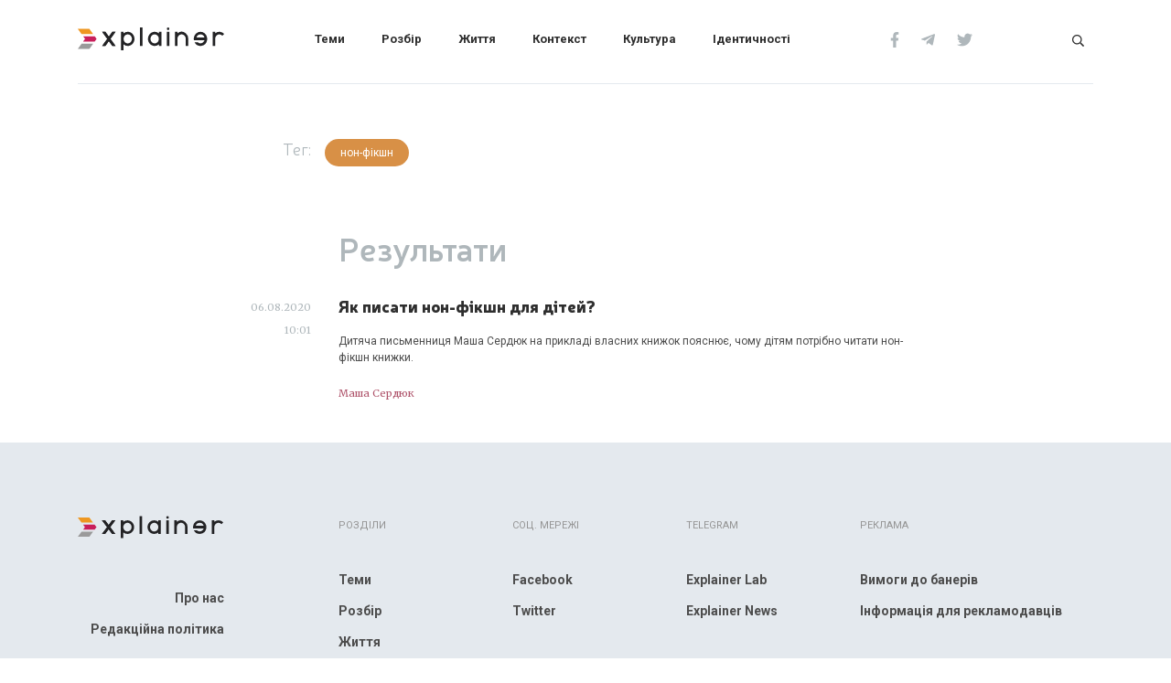

--- FILE ---
content_type: text/html; charset=UTF-8
request_url: https://explainer.ua/tag/141-192/
body_size: 8074
content:
<!doctype html>
<html dir="ltr" lang="uk" prefix="og: https://ogp.me/ns#">
<head>
    <meta charset="utf-8">
    <meta name="viewport" content="width=device-width, initial-scale=1, shrink-to-fit=no">
    <!-- Google Tag Manager -->
        <script>
        (function(w,d,s,l,i){w[l]=w[l]||[];w[l].push({'gtm.start':
        new Date().getTime(),event:'gtm.js'});var f=d.getElementsByTagName(s)[0],
        j=d.createElement(s),dl=l!='dataLayer'?'&l='+l:'';j.async=true;j.src=
        'https://www.googletagmanager.com/gtm.js?id='+i+dl;f.parentNode.insertBefore(j,f);
        })(window,document,'script','dataLayer','GTM-MB2TV3S');
        </script>

    <!-- End Google Tag Manager -->
    <link rel="preconnect" href="https://fonts.gstatic.com">
    <link href="https://fonts.googleapis.com/css2?family=Merriweather:ital@0;1&family=Roboto:ital,wght@0,400;0,700;1,400;1,700&display=swap" rel="stylesheet">
    
    <link href="https://fonts.googleapis.com/css2?family=Raleway:ital,wght@0,100;0,200;0,300;0,400;0,500;0,600;0,700;0,800;0,900;1,100;1,200;1,300;1,400;1,500;1,600;1,700;1,800;1,900&display=swap" rel="stylesheet"> 

    <link rel="preload" href="/wp-content/themes/eua/fonts/Neris-Light.woff2" as="font" type="font/woff2" crossorigin="anonymous">
    <link rel="preload" href="/wp-content/themes/eua/fonts/Neris-Light.woff" as="font" type="font/woff" crossorigin="anonymous">
    <link rel="preload" href="/wp-content/themes/eua/fonts/Neris-SemiBold.woff" as="font" type="font/woff" crossorigin="anonymous">
    <link rel="preload" href="/wp-content/themes/eua/fonts/Neris-SemiBold.woff2" as="font" type="font/woff2" crossorigin="anonymous">
    <link rel="preload" href="/wp-content/themes/eua/fonts/Neris-Black.woff" as="font" type="font/woff" crossorigin="anonymous">
    <link rel="preload" href="/wp-content/themes/eua/fonts/Neris-Black.woff2" as="font" type="font/woff2" crossorigin="anonymous">
    <title>нон-фікшн | Explainer</title>
	<style>img:is([sizes="auto" i], [sizes^="auto," i]) { contain-intrinsic-size: 3000px 1500px }</style>
	
		<!-- All in One SEO 4.8.1.1 - aioseo.com -->
	<meta name="robots" content="max-image-preview:large" />
	<meta name="google-site-verification" content="XyeIFdun25njmTWq8l90k6dcVaWSwKPum5iZ2Iqw7Tg" />
	<link rel="canonical" href="https://explainer.ua/tag/141-192/" />
	<meta name="generator" content="All in One SEO (AIOSEO) 4.8.1.1" />
		<script type="application/ld+json" class="aioseo-schema">
			{"@context":"https:\/\/schema.org","@graph":[{"@type":"BreadcrumbList","@id":"https:\/\/explainer.ua\/tag\/141-192\/#breadcrumblist","itemListElement":[{"@type":"ListItem","@id":"https:\/\/explainer.ua\/#listItem","position":1,"name":"\u0413\u043e\u043b\u043e\u0432\u043d\u0430","item":"https:\/\/explainer.ua\/","nextItem":{"@type":"ListItem","@id":"https:\/\/explainer.ua\/tag\/141-192\/#listItem","name":"\u043d\u043e\u043d-\u0444\u0456\u043a\u0448\u043d"}},{"@type":"ListItem","@id":"https:\/\/explainer.ua\/tag\/141-192\/#listItem","position":2,"name":"\u043d\u043e\u043d-\u0444\u0456\u043a\u0448\u043d","previousItem":{"@type":"ListItem","@id":"https:\/\/explainer.ua\/#listItem","name":"\u0413\u043e\u043b\u043e\u0432\u043d\u0430"}}]},{"@type":"CollectionPage","@id":"https:\/\/explainer.ua\/tag\/141-192\/#collectionpage","url":"https:\/\/explainer.ua\/tag\/141-192\/","name":"\u043d\u043e\u043d-\u0444\u0456\u043a\u0448\u043d | Explainer","inLanguage":"uk","isPartOf":{"@id":"https:\/\/explainer.ua\/#website"},"breadcrumb":{"@id":"https:\/\/explainer.ua\/tag\/141-192\/#breadcrumblist"}},{"@type":"Organization","@id":"https:\/\/explainer.ua\/#organization","name":"Explainer","description":"\u0406\u043d\u0442\u0435\u0440\u043d\u0435\u0442-\u0432\u0438\u0434\u0430\u043d\u043d\u044f Explainer: \u043d\u043e\u0432\u0438\u043d\u0438 \u0441\u0442\u0430\u044e\u0442\u044c \u0437\u0440\u043e\u0437\u0443\u043c\u0456\u043b\u0456\u0448\u0438\u043c\u0438. \u041f\u0438\u0448\u0435\u043c\u043e \u043f\u0440\u043e \u043f\u043e\u043b\u0456\u0442\u0438\u043a\u0443, \u0435\u043a\u043e\u043d\u043e\u043c\u0456\u043a\u0443, \u043b\u0456\u0442\u0435\u0440\u0430\u0442\u0443\u0440\u0443, \u043a\u0456\u043d\u043e, \u043c\u0443\u0437\u0438\u043a\u0443, \u0457\u0436\u0443 \u0442\u0430 \u0441\u043f\u043e\u0440\u0442.","url":"https:\/\/explainer.ua\/","logo":{"@type":"ImageObject","url":"https:\/\/explainer.ua\/wp-content\/uploads\/2019\/12\/explainer_guideline_v1_3_pdf__str__17_iz_19_.jpg","@id":"https:\/\/explainer.ua\/tag\/141-192\/#organizationLogo","width":1008,"height":676,"caption":"explainer"},"image":{"@id":"https:\/\/explainer.ua\/tag\/141-192\/#organizationLogo"}},{"@type":"WebSite","@id":"https:\/\/explainer.ua\/#website","url":"https:\/\/explainer.ua\/","name":"Explainer","description":"\u0406\u043d\u0442\u0435\u0440\u043d\u0435\u0442-\u0432\u0438\u0434\u0430\u043d\u043d\u044f Explainer: \u043d\u043e\u0432\u0438\u043d\u0438 \u0441\u0442\u0430\u044e\u0442\u044c \u0437\u0440\u043e\u0437\u0443\u043c\u0456\u043b\u0456\u0448\u0438\u043c\u0438. \u041f\u0438\u0448\u0435\u043c\u043e \u043f\u0440\u043e \u043f\u043e\u043b\u0456\u0442\u0438\u043a\u0443, \u0435\u043a\u043e\u043d\u043e\u043c\u0456\u043a\u0443, \u043b\u0456\u0442\u0435\u0440\u0430\u0442\u0443\u0440\u0443, \u043a\u0456\u043d\u043e, \u043c\u0443\u0437\u0438\u043a\u0443, \u0457\u0436\u0443 \u0442\u0430 \u0441\u043f\u043e\u0440\u0442.","inLanguage":"uk","publisher":{"@id":"https:\/\/explainer.ua\/#organization"}}]}
		</script>
		<!-- All in One SEO -->

<link rel="alternate" type="application/rss+xml" title="Explainer &raquo; нон-фікшн Канал теґу" href="https://explainer.ua/tag/141-192/feed/" />
<style id='classic-theme-styles-inline-css' type='text/css'>
/*! This file is auto-generated */
.wp-block-button__link{color:#fff;background-color:#32373c;border-radius:9999px;box-shadow:none;text-decoration:none;padding:calc(.667em + 2px) calc(1.333em + 2px);font-size:1.125em}.wp-block-file__button{background:#32373c;color:#fff;text-decoration:none}
</style>
<style id='global-styles-inline-css' type='text/css'>
:root{--wp--preset--aspect-ratio--square: 1;--wp--preset--aspect-ratio--4-3: 4/3;--wp--preset--aspect-ratio--3-4: 3/4;--wp--preset--aspect-ratio--3-2: 3/2;--wp--preset--aspect-ratio--2-3: 2/3;--wp--preset--aspect-ratio--16-9: 16/9;--wp--preset--aspect-ratio--9-16: 9/16;--wp--preset--color--black: #000000;--wp--preset--color--cyan-bluish-gray: #abb8c3;--wp--preset--color--white: #ffffff;--wp--preset--color--pale-pink: #f78da7;--wp--preset--color--vivid-red: #cf2e2e;--wp--preset--color--luminous-vivid-orange: #ff6900;--wp--preset--color--luminous-vivid-amber: #fcb900;--wp--preset--color--light-green-cyan: #7bdcb5;--wp--preset--color--vivid-green-cyan: #00d084;--wp--preset--color--pale-cyan-blue: #8ed1fc;--wp--preset--color--vivid-cyan-blue: #0693e3;--wp--preset--color--vivid-purple: #9b51e0;--wp--preset--gradient--vivid-cyan-blue-to-vivid-purple: linear-gradient(135deg,rgba(6,147,227,1) 0%,rgb(155,81,224) 100%);--wp--preset--gradient--light-green-cyan-to-vivid-green-cyan: linear-gradient(135deg,rgb(122,220,180) 0%,rgb(0,208,130) 100%);--wp--preset--gradient--luminous-vivid-amber-to-luminous-vivid-orange: linear-gradient(135deg,rgba(252,185,0,1) 0%,rgba(255,105,0,1) 100%);--wp--preset--gradient--luminous-vivid-orange-to-vivid-red: linear-gradient(135deg,rgba(255,105,0,1) 0%,rgb(207,46,46) 100%);--wp--preset--gradient--very-light-gray-to-cyan-bluish-gray: linear-gradient(135deg,rgb(238,238,238) 0%,rgb(169,184,195) 100%);--wp--preset--gradient--cool-to-warm-spectrum: linear-gradient(135deg,rgb(74,234,220) 0%,rgb(151,120,209) 20%,rgb(207,42,186) 40%,rgb(238,44,130) 60%,rgb(251,105,98) 80%,rgb(254,248,76) 100%);--wp--preset--gradient--blush-light-purple: linear-gradient(135deg,rgb(255,206,236) 0%,rgb(152,150,240) 100%);--wp--preset--gradient--blush-bordeaux: linear-gradient(135deg,rgb(254,205,165) 0%,rgb(254,45,45) 50%,rgb(107,0,62) 100%);--wp--preset--gradient--luminous-dusk: linear-gradient(135deg,rgb(255,203,112) 0%,rgb(199,81,192) 50%,rgb(65,88,208) 100%);--wp--preset--gradient--pale-ocean: linear-gradient(135deg,rgb(255,245,203) 0%,rgb(182,227,212) 50%,rgb(51,167,181) 100%);--wp--preset--gradient--electric-grass: linear-gradient(135deg,rgb(202,248,128) 0%,rgb(113,206,126) 100%);--wp--preset--gradient--midnight: linear-gradient(135deg,rgb(2,3,129) 0%,rgb(40,116,252) 100%);--wp--preset--font-size--small: 13px;--wp--preset--font-size--medium: 20px;--wp--preset--font-size--large: 36px;--wp--preset--font-size--x-large: 42px;--wp--preset--spacing--20: 0.44rem;--wp--preset--spacing--30: 0.67rem;--wp--preset--spacing--40: 1rem;--wp--preset--spacing--50: 1.5rem;--wp--preset--spacing--60: 2.25rem;--wp--preset--spacing--70: 3.38rem;--wp--preset--spacing--80: 5.06rem;--wp--preset--shadow--natural: 6px 6px 9px rgba(0, 0, 0, 0.2);--wp--preset--shadow--deep: 12px 12px 50px rgba(0, 0, 0, 0.4);--wp--preset--shadow--sharp: 6px 6px 0px rgba(0, 0, 0, 0.2);--wp--preset--shadow--outlined: 6px 6px 0px -3px rgba(255, 255, 255, 1), 6px 6px rgba(0, 0, 0, 1);--wp--preset--shadow--crisp: 6px 6px 0px rgba(0, 0, 0, 1);}:where(.is-layout-flex){gap: 0.5em;}:where(.is-layout-grid){gap: 0.5em;}body .is-layout-flex{display: flex;}.is-layout-flex{flex-wrap: wrap;align-items: center;}.is-layout-flex > :is(*, div){margin: 0;}body .is-layout-grid{display: grid;}.is-layout-grid > :is(*, div){margin: 0;}:where(.wp-block-columns.is-layout-flex){gap: 2em;}:where(.wp-block-columns.is-layout-grid){gap: 2em;}:where(.wp-block-post-template.is-layout-flex){gap: 1.25em;}:where(.wp-block-post-template.is-layout-grid){gap: 1.25em;}.has-black-color{color: var(--wp--preset--color--black) !important;}.has-cyan-bluish-gray-color{color: var(--wp--preset--color--cyan-bluish-gray) !important;}.has-white-color{color: var(--wp--preset--color--white) !important;}.has-pale-pink-color{color: var(--wp--preset--color--pale-pink) !important;}.has-vivid-red-color{color: var(--wp--preset--color--vivid-red) !important;}.has-luminous-vivid-orange-color{color: var(--wp--preset--color--luminous-vivid-orange) !important;}.has-luminous-vivid-amber-color{color: var(--wp--preset--color--luminous-vivid-amber) !important;}.has-light-green-cyan-color{color: var(--wp--preset--color--light-green-cyan) !important;}.has-vivid-green-cyan-color{color: var(--wp--preset--color--vivid-green-cyan) !important;}.has-pale-cyan-blue-color{color: var(--wp--preset--color--pale-cyan-blue) !important;}.has-vivid-cyan-blue-color{color: var(--wp--preset--color--vivid-cyan-blue) !important;}.has-vivid-purple-color{color: var(--wp--preset--color--vivid-purple) !important;}.has-black-background-color{background-color: var(--wp--preset--color--black) !important;}.has-cyan-bluish-gray-background-color{background-color: var(--wp--preset--color--cyan-bluish-gray) !important;}.has-white-background-color{background-color: var(--wp--preset--color--white) !important;}.has-pale-pink-background-color{background-color: var(--wp--preset--color--pale-pink) !important;}.has-vivid-red-background-color{background-color: var(--wp--preset--color--vivid-red) !important;}.has-luminous-vivid-orange-background-color{background-color: var(--wp--preset--color--luminous-vivid-orange) !important;}.has-luminous-vivid-amber-background-color{background-color: var(--wp--preset--color--luminous-vivid-amber) !important;}.has-light-green-cyan-background-color{background-color: var(--wp--preset--color--light-green-cyan) !important;}.has-vivid-green-cyan-background-color{background-color: var(--wp--preset--color--vivid-green-cyan) !important;}.has-pale-cyan-blue-background-color{background-color: var(--wp--preset--color--pale-cyan-blue) !important;}.has-vivid-cyan-blue-background-color{background-color: var(--wp--preset--color--vivid-cyan-blue) !important;}.has-vivid-purple-background-color{background-color: var(--wp--preset--color--vivid-purple) !important;}.has-black-border-color{border-color: var(--wp--preset--color--black) !important;}.has-cyan-bluish-gray-border-color{border-color: var(--wp--preset--color--cyan-bluish-gray) !important;}.has-white-border-color{border-color: var(--wp--preset--color--white) !important;}.has-pale-pink-border-color{border-color: var(--wp--preset--color--pale-pink) !important;}.has-vivid-red-border-color{border-color: var(--wp--preset--color--vivid-red) !important;}.has-luminous-vivid-orange-border-color{border-color: var(--wp--preset--color--luminous-vivid-orange) !important;}.has-luminous-vivid-amber-border-color{border-color: var(--wp--preset--color--luminous-vivid-amber) !important;}.has-light-green-cyan-border-color{border-color: var(--wp--preset--color--light-green-cyan) !important;}.has-vivid-green-cyan-border-color{border-color: var(--wp--preset--color--vivid-green-cyan) !important;}.has-pale-cyan-blue-border-color{border-color: var(--wp--preset--color--pale-cyan-blue) !important;}.has-vivid-cyan-blue-border-color{border-color: var(--wp--preset--color--vivid-cyan-blue) !important;}.has-vivid-purple-border-color{border-color: var(--wp--preset--color--vivid-purple) !important;}.has-vivid-cyan-blue-to-vivid-purple-gradient-background{background: var(--wp--preset--gradient--vivid-cyan-blue-to-vivid-purple) !important;}.has-light-green-cyan-to-vivid-green-cyan-gradient-background{background: var(--wp--preset--gradient--light-green-cyan-to-vivid-green-cyan) !important;}.has-luminous-vivid-amber-to-luminous-vivid-orange-gradient-background{background: var(--wp--preset--gradient--luminous-vivid-amber-to-luminous-vivid-orange) !important;}.has-luminous-vivid-orange-to-vivid-red-gradient-background{background: var(--wp--preset--gradient--luminous-vivid-orange-to-vivid-red) !important;}.has-very-light-gray-to-cyan-bluish-gray-gradient-background{background: var(--wp--preset--gradient--very-light-gray-to-cyan-bluish-gray) !important;}.has-cool-to-warm-spectrum-gradient-background{background: var(--wp--preset--gradient--cool-to-warm-spectrum) !important;}.has-blush-light-purple-gradient-background{background: var(--wp--preset--gradient--blush-light-purple) !important;}.has-blush-bordeaux-gradient-background{background: var(--wp--preset--gradient--blush-bordeaux) !important;}.has-luminous-dusk-gradient-background{background: var(--wp--preset--gradient--luminous-dusk) !important;}.has-pale-ocean-gradient-background{background: var(--wp--preset--gradient--pale-ocean) !important;}.has-electric-grass-gradient-background{background: var(--wp--preset--gradient--electric-grass) !important;}.has-midnight-gradient-background{background: var(--wp--preset--gradient--midnight) !important;}.has-small-font-size{font-size: var(--wp--preset--font-size--small) !important;}.has-medium-font-size{font-size: var(--wp--preset--font-size--medium) !important;}.has-large-font-size{font-size: var(--wp--preset--font-size--large) !important;}.has-x-large-font-size{font-size: var(--wp--preset--font-size--x-large) !important;}
:where(.wp-block-post-template.is-layout-flex){gap: 1.25em;}:where(.wp-block-post-template.is-layout-grid){gap: 1.25em;}
:where(.wp-block-columns.is-layout-flex){gap: 2em;}:where(.wp-block-columns.is-layout-grid){gap: 2em;}
:root :where(.wp-block-pullquote){font-size: 1.5em;line-height: 1.6;}
</style>
<link rel='stylesheet' id='eua-style-css' href='https://explainer.ua/wp-content/themes/eua/style.css?ver=6.4.19' type='text/css' media='all' />
<link rel="https://api.w.org/" href="https://explainer.ua/wp-json/" /><link rel="alternate" title="JSON" type="application/json" href="https://explainer.ua/wp-json/wp/v2/tags/527" /><style>.wp-block-gallery.is-cropped .blocks-gallery-item picture{height:100%;width:100%;}</style><link rel="icon" href="https://explainer.ua/wp-content/uploads/2019/12/cropped-asset-7-2-150x150.png" sizes="32x32" />
<link rel="icon" href="https://explainer.ua/wp-content/uploads/2019/12/cropped-asset-7-2-285x285.png" sizes="192x192" />
<link rel="apple-touch-icon" href="https://explainer.ua/wp-content/uploads/2019/12/cropped-asset-7-2-285x285.png" />
<meta name="msapplication-TileImage" content="https://explainer.ua/wp-content/uploads/2019/12/cropped-asset-7-2-285x285.png" />
    <meta name="google-site-verification" content="x95lw3kO8btgdkeuF6507-fjEB-JOiWAWpNSWXRPy1g" />
</head>

<body>
    <!-- Google Tag Manager (noscript) -->
    <noscript><iframe src="https://www.googletagmanager.com/ns.html?id=GTM-MB2TV3S"
    height="0" width="0" style="display:none;visibility:hidden"></iframe></noscript>
    <!-- End Google Tag Manager (noscript) -->
    <div id="app">  
        <div class="d-none d-lg-block" id="main-menu-container">
            <div class="container-fluid" id="main-menu-wrap">
                <div class="container">
                    <div class="site-header d-flex align-items-center justify-content-between">
                        <div class="header-logo">
                            <a href="https://explainer.ua" class="eua-nav-item" title="Explainer">
                                <svg version="1.1" viewBox="0 0 610.71 92.1" xmlns="http://www.w3.org/2000/svg">
 <polygon fill="#c91f5b" points="70.63 35.52 22.34 35.52 30.29 46.17 22.35 56.81 70.64 56.81 78.58 46.17"/>
 <polygon fill="#ee9721" points="64.23 26.92 48.33 5.63 0 5.63 15.9 26.92"/>
 <polygon fill="#9a9a9a" points="15.96 65.45 0.06 86.73 48.39 86.73 64.28 65.45"/>
 <polygon fill="#232325" points="136.34 46.12 157.69 74.7 144.35 74.7 129.67 55.05 114.99 74.7 101.64 74.7 122.99 46.12 101.64 17.53 114.99 17.53 129.67 37.18 144.35 17.53 157.69 17.53"/>
 <path fill="#232325" transform="translate(-115.59 -252.5)" d="M324.17,316.81c-9.57,0-17.35-8.16-17.35-18.19s7.78-18.19,17.35-18.19,17.35,8.16,17.35,18.19-7.78,18.19-17.35,18.19m0-46.78a27.5,27.5,0,0,0-17.35,6.14V270H296.15v74.58h10.67V321.07a27.56,27.56,0,0,0,17.35,6.14c15.48,0,28-12.8,28-28.59S339.65,270,324.17,270"/>
 <rect fill="#232325" x="259.47" width="10.68" height="74.7"/>
 <path fill="#232325" transform="translate(-115.59 -252.5)" d="M436.53,316.81c-9.56,0-17.35-8.16-17.35-18.19s7.79-18.19,17.35-18.19,17.35,8.16,17.35,18.19-7.78,18.19-17.35,18.19M453.88,270v6.14A27.52,27.52,0,0,0,436.53,270c-15.47,0-28,12.8-28,28.59s12.55,28.59,28,28.59a27.58,27.58,0,0,0,17.35-6.14v6.14h10.68V270Z"/>
 <path fill="#232325" transform="translate(-115.59 -252.5)" d="M611.09,293.17a17.13,17.13,0,0,1,33.11,0Zm44.07,0a27.92,27.92,0,0,0-55,0,28.77,28.77,0,0,0,0,10.89h44.07a18.57,18.57,0,0,1-2.67,5.45,17.09,17.09,0,0,1-13.89,7.3,16.82,16.82,0,0,1-11.5-4.58H603a28,28,0,0,0,52.16-8.17,29.32,29.32,0,0,0,0-10.89"/>
 <path fill="#232325" transform="translate(-115.59 -252.5)" d="M576.94,298.62v28.59H566.26V298.62c0-10-7.78-18.19-17.35-18.19s-17.35,8.16-17.35,18.19v28.59H520.89V270h10.67v6.14a27.58,27.58,0,0,1,34.7,0,28.75,28.75,0,0,1,10.68,22.45"/>
 <rect fill="#232325" x="371.65" y="17.53" width="10.68" height="57.18"/>
 <path fill="#232325" transform="translate(-115.59 -252.5)" d="m497.92 258a5.34 5.34 0 1 1-5.34-5.44 5.39 5.39 0 0 1 5.34 5.44"/>
 <polygon fill="#232325" points="136.34 46.12 157.69 74.7 144.35 74.7 129.67 55.05 114.99 74.7 101.64 74.7 122.99 46.12 101.64 17.53 114.99 17.53 129.67 37.18 144.35 17.53 157.69 17.53"/>
 <path fill="#232325" transform="translate(-115.59 -252.5)" d="M718.92,286.07l7.38-7.52A27.56,27.56,0,0,0,689,276.17V270H678.36v57.18H689V298.62c0-10,7.79-18.19,17.35-18.19a16.93,16.93,0,0,1,12.54,5.64"/>
</svg>
                            </a>
                        </div>
                        <div class="header-menu d-flex">
                                                            <a href="https://explainer.ua/category/temi/" title="Теми"
                                                                                                            class=" menu-item menu-item-type-taxonomy menu-item-object-category"
                                >Теми</a>
                                                            <a href="https://explainer.ua/category/rozbir/" title="Розбір"
                                                                                                            class=" menu-item menu-item-type-taxonomy menu-item-object-category"
                                >Розбір</a>
                                                            <a href="https://explainer.ua/category/zhittya/" title="Життя"
                                                                                                            class=" menu-item menu-item-type-taxonomy menu-item-object-category"
                                >Життя</a>
                                                            <a href="https://explainer.ua/category/kontekst/" title="Контекст"
                                                                                                            class=" menu-item menu-item-type-taxonomy menu-item-object-category"
                                >Контекст</a>
                                                            <a href="https://explainer.ua/category/kultura/" title="Культура"
                                                                                                            class=" menu-item menu-item-type-taxonomy menu-item-object-category"
                                >Культура</a>
                                                            <a href="https://explainer.ua/category/identities/" title="Ідентичності"
                                                                                                            class=" menu-item menu-item-type-taxonomy menu-item-object-category"
                                >Ідентичності</a>
                                                    </div>
                        <div class="header-socials">
                                                            <a href="https://www.facebook.com/explainerua/" title="Facebook"
                                                                            rel="noreferrer"
                                                                                                                target="_blank"
                                                                    ><svg height="1em" aria-hidden="true" focusable="false" role="img" xmlns="http://www.w3.org/2000/svg" viewBox="0 0 320 512" ><path fill="currentColor" d="M279.14 288l14.22-92.66h-88.91v-60.13c0-25.35 12.42-50.06 52.24-50.06h40.42V6.26S260.43 0 225.36 0c-73.22 0-121.08 44.38-121.08 124.72v70.62H22.89V288h81.39v224h100.17V288z" class=""></path></svg></a>
                                                            <a href="https://t.me/explainerua" title="Telegram"
                                                                            rel="noreferrer"
                                                                                                                target="_blank"
                                                                    ><svg height="1em" aria-hidden="true" focusable="false" role="img" xmlns="http://www.w3.org/2000/svg" viewBox="0 0 448 512"><path fill="currentColor" d="M446.7 98.6l-67.6 318.8c-5.1 22.5-18.4 28.1-37.3 17.5l-103-75.9-49.7 47.8c-5.5 5.5-10.1 10.1-20.7 10.1l7.4-104.9 190.9-172.5c8.3-7.4-1.8-11.5-12.9-4.1L117.8 284 16.2 252.2c-22.1-6.9-22.5-22.1 4.6-32.7L418.2 66.4c18.4-6.9 34.5 4.1 28.5 32.2z" class=""></path></svg></a>
                                                            <a href="https://twitter.com/explainerua" title="Twitter"
                                                                            rel="noreferrer"
                                                                                                                target="_blank"
                                                                    ><svg height="1em" aria-hidden="true" focusable="false" role="img" xmlns="http://www.w3.org/2000/svg" viewBox="0 0 512 512"><path fill="currentColor" d="M459.37 151.716c.325 4.548.325 9.097.325 13.645 0 138.72-105.583 298.558-298.558 298.558-59.452 0-114.68-17.219-161.137-47.106 8.447.974 16.568 1.299 25.34 1.299 49.055 0 94.213-16.568 130.274-44.832-46.132-.975-84.792-31.188-98.112-72.772 6.498.974 12.995 1.624 19.818 1.624 9.421 0 18.843-1.3 27.614-3.573-48.081-9.747-84.143-51.98-84.143-102.985v-1.299c13.969 7.797 30.214 12.67 47.431 13.319-28.264-18.843-46.781-51.005-46.781-87.391 0-19.492 5.197-37.36 14.294-52.954 51.655 63.675 129.3 105.258 216.365 109.807-1.624-7.797-2.599-15.918-2.599-24.04 0-57.828 46.782-104.934 104.934-104.934 30.213 0 57.502 12.67 76.67 33.137 23.715-4.548 46.456-13.32 66.599-25.34-7.798 24.366-24.366 44.833-46.132 57.827 21.117-2.273 41.584-8.122 60.426-16.243-14.292 20.791-32.161 39.308-52.628 54.253z"></path></svg></a>
                                                    </div>
                        <div class="header-search">
                            <a href="https://explainer.ua?s" title="Пошук"><svg height="1em" aria-hidden="true" focusable="false" role="img" xmlns="http://www.w3.org/2000/svg" viewBox="0 0 512 512"><path fill="currentColor" d="M508.5 468.9L387.1 347.5c-2.3-2.3-5.3-3.5-8.5-3.5h-13.2c31.5-36.5 50.6-84 50.6-136C416 93.1 322.9 0 208 0S0 93.1 0 208s93.1 208 208 208c52 0 99.5-19.1 136-50.6v13.2c0 3.2 1.3 6.2 3.5 8.5l121.4 121.4c4.7 4.7 12.3 4.7 17 0l22.6-22.6c4.7-4.7 4.7-12.3 0-17zM208 368c-88.4 0-160-71.6-160-160S119.6 48 208 48s160 71.6 160 160-71.6 160-160 160z" class=""></path></svg></a>
                        </div>
                    </div>
                </div>
            </div>
        </div>

        <div class="container d-none d-lg-block">
            <div class="row">
                <div class="col">
                    <div class="line"></div>
                </div>
            </div>
        </div>
<div class="container search pt-4">
	
    
	            <div class="row justify-content-center filter tags justify-content-xl-start justify-content-center">
                <div class="col-xl-1"></div>
                <div class="col-xl-2 col-10 text-xl-right text-center label big">
                    Тег:
                </div>
                <div class="text-xl-left text-center pt-lg-4 pt-xl-0">
                    <span class="tag_label">нон-фікшн</span>
                </div>
            </div>
			<div class="row justify-content-center">
				<div class="col-xl-6 heading">
					<h1 class=" text-xl-left text-center">Результати</h1>
				</div>
			</div>
								<div class="row">
						<div class="col-xl-3 text-xl-right text-left label d-xl-block d-flex justify-content-start">
							<div>06.08.2020</div>
							<div class="pl-3 pl-xl-0">10:01</div>
						</div>
						<div class="col-xl-7 results">
							<a href="https://explainer.ua/yak-pisati-non-fikshn-dlya-ditej/" class="title d-block">
								Як писати нон-фікшн для дітей?							</a>
							<div class="excerpt">
								<p>Дитяча письменниця Маша Сердюк на прикладі власних книжок пояснює, чому дітям потрібно читати нон-фікшн книжки.</p>
							</div>
							<div class="details">
								<span class="author">		<a href="https://explainer.ua/author/masha/">Маша Сердюк</a>
	</span>
							</div>
						</div>
					</div>
				</div>
	<div>
        <div class="container-fluid footer mt-3">
            <div class="container">
                <div class="row pb-4 d-none d-lg-flex">
                    <div class="col-2">
                        <a href="https://explainer.ua" class="eua-nav-item"  title="Explainer">
                        <img src="https://explainer.ua/wp-content/themes/eua/imgs/logo.svg" width="159" height="25" alt="">
                        </a>
                    </div>
                    <div class="col-1">

                    </div>
                    <div class="col-2 headings">
                        Розділи
                    </div>
                    <div class="col-2 headings">
                        Соц. мережі
                    </div>
                    <div class="col-2 headings">
                        telegram
                    </div>
                    <div class="col-3 headings">
                        реклама
                    </div>
                </div>
                <div class="row">
                    <div class="col d-lg-none text-center">
                        <a href="https://explainer.ua" class="eua-nav-item" title="Explainer">
                            <img src="https://explainer.ua/wp-content/themes/eua/imgs/logo.svg" width="159" height="25" alt="">
                        </a>
                    </div>
                    <div class="col-lg-2 d-flex flex-column justify-content-between text-lg-right text-center">
                        <div class="items pt-4">
                                                            <a href="https://explainer.ua/pro-nas/"  title="Про нас"
                                                                                                        >Про нас</a>
                                                            <a href="https://explainer.ua/redaktsijna-polityka/"  title="Редакційна політика"
                                                                                                        >Редакційна політика</a>
                                                    </div>
                        <div class="cr d-none d-lg-flex">&copy; 2026 Explainer</div>
                    </div>
                    <div class="col-lg-1">

                    </div>
                    <div class="col-lg-2 items d-none d-lg-block">
                        <div class="d-lg-none">Розділи</div>
                        
                                                        <a href="https://explainer.ua/category/temi/" title="Теми"
                                                                                                        >Теми</a>
                                                            <a href="https://explainer.ua/category/rozbir/" title="Розбір"
                                                                                                        >Розбір</a>
                                                            <a href="https://explainer.ua/category/zhittya/" title="Життя"
                                                                                                        >Життя</a>
                                                            <a href="https://explainer.ua/category/kontekst/" title="Контекст"
                                                                                                        >Контекст</a>
                                                            <a href="https://explainer.ua/category/kultura/" title="Культура"
                                                                                                        >Культура</a>
                                                            <a href="https://explainer.ua/category/identities/" title="Ідентичності"
                                                                                                        >Ідентичності</a>
                                                </div>
                    <div class="col-lg-2 items text-lg-left text-center">
                        <div class="d-lg-none headings">Соц. мережі</div>
                                                        <a href="https://www.facebook.com/explainerua/" title="Facebook"
                                                                            rel="noreferrer"
                                                                                                                target="_blank"
                                                                    >Facebook</a>
                                                            <a href="https://twitter.com/explainerua" title="Twitter"
                                                                            rel="noreferrer"
                                                                                                                target="_blank"
                                                                    >Twitter</a>
                                                </div>
                    <div class="col-lg-2 items text-lg-left text-center">
                        <div class="d-lg-none headings">telegram</div>
                                                        <a href="https://t.me/explainerlab" title="Explainer Lab"
                                                                            rel="noreferrer"
                                                                                                                target="_blank"
                                                                    >Explainer Lab</a>
                                                            <a href="https://t.me/explainerua" title="Explainer News"
                                                                            rel="noreferrer"
                                                                                                                target="_blank"
                                                                    >Explainer News</a>
                                                </div>
                    <div class="col-lg-3 items text-lg-left text-center">
                        <div class="d-lg-none headings">реклама</div>
                                                            <a href="https://explainer.ua/vimogi-do-baneriv/" title="Вимоги до банерів"
                                                                                                                    >Вимоги до банерів</a>
                                                                    <a href="https://explainer.ua/informacziya-dlya-reklamodavcziv/" title="Інформація для рекламодавців"
                                                                                                                    >Інформація для рекламодавців</a>
                                                    </div>
                    <div class="col d-lg-none text-center headings cpr  pt-5">
                        &copy; 2026 Explainer
                    </div> 
                </div>
            </div>
        </div>
    </div>
    <div class="d-block d-lg-none mob_top_menu">
        <div class="container">
            <div class="row">
                <div class="col d-flex justify-content-between align-items-center">
                    <a href="https://explainer.ua" class="eua-nav-item" title="Explainer">
                        <img src="https://explainer.ua/wp-content/themes/eua/imgs/logo.svg" width="159" height="25" alt="">
                    </a>
                    <div class="d-flex">
                        <div class="header-socials">
                                                            <a href="https://www.facebook.com/explainerua/" title="Facebook"
                                                                            rel="noreferrer"
                                                                                                                target="_blank"
                                                                    ><svg height="1em" aria-hidden="true" focusable="false" role="img" xmlns="http://www.w3.org/2000/svg" viewBox="0 0 320 512" ><path fill="currentColor" d="M279.14 288l14.22-92.66h-88.91v-60.13c0-25.35 12.42-50.06 52.24-50.06h40.42V6.26S260.43 0 225.36 0c-73.22 0-121.08 44.38-121.08 124.72v70.62H22.89V288h81.39v224h100.17V288z" class=""></path></svg></a>
                                                            <a href="https://t.me/explainerua" title="Telegram"
                                                                            rel="noreferrer"
                                                                                                                target="_blank"
                                                                    ><svg height="1em" aria-hidden="true" focusable="false" role="img" xmlns="http://www.w3.org/2000/svg" viewBox="0 0 448 512"><path fill="currentColor" d="M446.7 98.6l-67.6 318.8c-5.1 22.5-18.4 28.1-37.3 17.5l-103-75.9-49.7 47.8c-5.5 5.5-10.1 10.1-20.7 10.1l7.4-104.9 190.9-172.5c8.3-7.4-1.8-11.5-12.9-4.1L117.8 284 16.2 252.2c-22.1-6.9-22.5-22.1 4.6-32.7L418.2 66.4c18.4-6.9 34.5 4.1 28.5 32.2z" class=""></path></svg></a>
                                                            <a href="https://twitter.com/explainerua" title="Twitter"
                                                                            rel="noreferrer"
                                                                                                                target="_blank"
                                                                    ><svg height="1em" aria-hidden="true" focusable="false" role="img" xmlns="http://www.w3.org/2000/svg" viewBox="0 0 512 512"><path fill="currentColor" d="M459.37 151.716c.325 4.548.325 9.097.325 13.645 0 138.72-105.583 298.558-298.558 298.558-59.452 0-114.68-17.219-161.137-47.106 8.447.974 16.568 1.299 25.34 1.299 49.055 0 94.213-16.568 130.274-44.832-46.132-.975-84.792-31.188-98.112-72.772 6.498.974 12.995 1.624 19.818 1.624 9.421 0 18.843-1.3 27.614-3.573-48.081-9.747-84.143-51.98-84.143-102.985v-1.299c13.969 7.797 30.214 12.67 47.431 13.319-28.264-18.843-46.781-51.005-46.781-87.391 0-19.492 5.197-37.36 14.294-52.954 51.655 63.675 129.3 105.258 216.365 109.807-1.624-7.797-2.599-15.918-2.599-24.04 0-57.828 46.782-104.934 104.934-104.934 30.213 0 57.502 12.67 76.67 33.137 23.715-4.548 46.456-13.32 66.599-25.34-7.798 24.366-24.366 44.833-46.132 57.827 21.117-2.273 41.584-8.122 60.426-16.243-14.292 20.791-32.161 39.308-52.628 54.253z"></path></svg></a>
                                                    </div>
                        <div class="px-sm-5 pl-2 pr-3">
                        </div>
                        <i class="mobile_menu_btn" @click="show_mobile_menu_popup">
                            <svg height="1em" aria-hidden="true" focusable="false" role="img" xmlns="http://www.w3.org/2000/svg" viewBox="0 0 448 512"><path fill="currentColor" d="M436 124H12c-6.627 0-12-5.373-12-12V80c0-6.627 5.373-12 12-12h424c6.627 0 12 5.373 12 12v32c0 6.627-5.373 12-12 12zm0 160H12c-6.627 0-12-5.373-12-12v-32c0-6.627 5.373-12 12-12h424c6.627 0 12 5.373 12 12v32c0 6.627-5.373 12-12 12zm0 160H12c-6.627 0-12-5.373-12-12v-32c0-6.627 5.373-12 12-12h424c6.627 0 12 5.373 12 12v32c0 6.627-5.373 12-12 12z" class=""></path></svg>                        </i>
                    </div>
                </div>
            </div>
        </div>
    </div>
    <div style="display: none;" class="popup mobile_menu" v-show="mobile_menu_popup_display" v-bind:class="[mobile_menu_popup_state ? 'active' : '']" @click="hide_mobile_menu_popup">
        <div class="container">
            <div class="row d-flex justify-content-center">
                <div class="col-xl-10 popup-content" @click.stop>
                    <div class="row">
                        <div class="col">
                            <form role="search" method="get" class="mobile-search" action="https://explainer.ua">
                                <input type="text" name="s" placeholder="Пошук" class="w-100"/>
                                <button type="submit"><svg height="1em" aria-hidden="true" focusable="false" role="img" xmlns="http://www.w3.org/2000/svg" viewBox="0 0 512 512"><path fill="currentColor" d="M508.5 468.9L387.1 347.5c-2.3-2.3-5.3-3.5-8.5-3.5h-13.2c31.5-36.5 50.6-84 50.6-136C416 93.1 322.9 0 208 0S0 93.1 0 208s93.1 208 208 208c52 0 99.5-19.1 136-50.6v13.2c0 3.2 1.3 6.2 3.5 8.5l121.4 121.4c4.7 4.7 12.3 4.7 17 0l22.6-22.6c4.7-4.7 4.7-12.3 0-17zM208 368c-88.4 0-160-71.6-160-160S119.6 48 208 48s160 71.6 160 160-71.6 160-160 160z" class=""></path></svg></button>
                            </form>
                        </div>
                    </div>
                    <div class="row py-5">
                        <div class="col d-flex flex-column align-items-center mobile-main-menu">
                                                            <a href="https://explainer.ua/category/temi/" title="Теми"
                                                                                                            class=" menu-item menu-item-type-taxonomy menu-item-object-category"
                                >Теми</a>
                                                                <a href="https://explainer.ua/category/rozbir/" title="Розбір"
                                                                                                            class=" menu-item menu-item-type-taxonomy menu-item-object-category"
                                >Розбір</a>
                                                                <a href="https://explainer.ua/category/zhittya/" title="Життя"
                                                                                                            class=" menu-item menu-item-type-taxonomy menu-item-object-category"
                                >Життя</a>
                                                                <a href="https://explainer.ua/category/kontekst/" title="Контекст"
                                                                                                            class=" menu-item menu-item-type-taxonomy menu-item-object-category"
                                >Контекст</a>
                                                                <a href="https://explainer.ua/category/kultura/" title="Культура"
                                                                                                            class=" menu-item menu-item-type-taxonomy menu-item-object-category"
                                >Культура</a>
                                                                <a href="https://explainer.ua/category/identities/" title="Ідентичності"
                                                                                                            class=" menu-item menu-item-type-taxonomy menu-item-object-category"
                                >Ідентичності</a>
                                                        </div>
                    </div>
                    <div class="row py-4">
                        <div class="col d-flex justify-content-center align-items-center header-socials">
                                                            <a href="https://www.facebook.com/explainerua/" title="Facebook"
                                                                            rel="noreferrer"
                                                                                                                target="_blank"
                                                                    ><svg height="1em" aria-hidden="true" focusable="false" role="img" xmlns="http://www.w3.org/2000/svg" viewBox="0 0 320 512" ><path fill="currentColor" d="M279.14 288l14.22-92.66h-88.91v-60.13c0-25.35 12.42-50.06 52.24-50.06h40.42V6.26S260.43 0 225.36 0c-73.22 0-121.08 44.38-121.08 124.72v70.62H22.89V288h81.39v224h100.17V288z" class=""></path></svg></a>
                                                            <a href="https://t.me/explainerua" title="Telegram"
                                                                            rel="noreferrer"
                                                                                                                target="_blank"
                                                                    ><svg height="1em" aria-hidden="true" focusable="false" role="img" xmlns="http://www.w3.org/2000/svg" viewBox="0 0 448 512"><path fill="currentColor" d="M446.7 98.6l-67.6 318.8c-5.1 22.5-18.4 28.1-37.3 17.5l-103-75.9-49.7 47.8c-5.5 5.5-10.1 10.1-20.7 10.1l7.4-104.9 190.9-172.5c8.3-7.4-1.8-11.5-12.9-4.1L117.8 284 16.2 252.2c-22.1-6.9-22.5-22.1 4.6-32.7L418.2 66.4c18.4-6.9 34.5 4.1 28.5 32.2z" class=""></path></svg></a>
                                                            <a href="https://twitter.com/explainerua" title="Twitter"
                                                                            rel="noreferrer"
                                                                                                                target="_blank"
                                                                    ><svg height="1em" aria-hidden="true" focusable="false" role="img" xmlns="http://www.w3.org/2000/svg" viewBox="0 0 512 512"><path fill="currentColor" d="M459.37 151.716c.325 4.548.325 9.097.325 13.645 0 138.72-105.583 298.558-298.558 298.558-59.452 0-114.68-17.219-161.137-47.106 8.447.974 16.568 1.299 25.34 1.299 49.055 0 94.213-16.568 130.274-44.832-46.132-.975-84.792-31.188-98.112-72.772 6.498.974 12.995 1.624 19.818 1.624 9.421 0 18.843-1.3 27.614-3.573-48.081-9.747-84.143-51.98-84.143-102.985v-1.299c13.969 7.797 30.214 12.67 47.431 13.319-28.264-18.843-46.781-51.005-46.781-87.391 0-19.492 5.197-37.36 14.294-52.954 51.655 63.675 129.3 105.258 216.365 109.807-1.624-7.797-2.599-15.918-2.599-24.04 0-57.828 46.782-104.934 104.934-104.934 30.213 0 57.502 12.67 76.67 33.137 23.715-4.548 46.456-13.32 66.599-25.34-7.798 24.366-24.366 44.833-46.132 57.827 21.117-2.273 41.584-8.122 60.426-16.243-14.292 20.791-32.161 39.308-52.628 54.253z"></path></svg></a>
                                                    </div>
                    </div>
                    <div class="mobile_popup_logo">
                        <a href="https://explainer.ua" class="eua-nav-item" title="Explainer">
                            <img src="https://explainer.ua/wp-content/themes/eua/imgs/logo.svg" width="159" height="25" alt="">
                        </a>
                    </div>
                    <div class="button close" v-on:click="hide_mobile_menu_popup">+</div>
                </div>
            </div>
        </div>
    </div>

    <div class="popup" v-show="support_popup_display" v-bind:class="[support_popup_state ? 'active' : '']" @click="hide_support_popup">
        <div class="container">
            <div class="row d-flex justify-content-center">
                <div class="col-xl-10 popup-content" @click.stop>
                    <div class="row">
                        <div class="col heading">
                            Підтримайте Explainer
                        </div>
                    </div>
                    <div class="row">
                        <div class="col d-flex justify-content-center">
                            <div class="description">
                            </div>
                        </div>
                    </div>
                    <donate-form tab_online_label="Онлайн"
                            tab_contacts_label="Реквізити"
                            other_label="Інша сума"
                            email_placeholder="Ваш email"
                            button_text="Підтримати"
                            email_error_label="Заповніть E-mail"
                            url="https://explainer.ua/wp-admin/admin-post.php?ident=35f39c9df8"
                    >
                        <p><strong>Отримувач</strong></p>
<p><strong>МФО банку</strong></p>
<p><strong>ЄДРПОУ</strong></p>
<p><strong>Розрахунковий рахунок</strong></p>
<p><strong>Призначення</strong></p>
                    </donate-form>
                    
                    <div class="button close" v-on:click="hide_support_popup">+</div>
                </div>
            </div>
        </div>
    </div>
</div>
    <script type="text/javascript" src="https://explainer.ua/wp-content/themes/eua/js/app.js?ver=6.3.18" id="eua-script-js"></script>
</body>
</html>


--- FILE ---
content_type: text/html; charset=utf-8
request_url: https://www.google.com/recaptcha/api2/aframe
body_size: 266
content:
<!DOCTYPE HTML><html><head><meta http-equiv="content-type" content="text/html; charset=UTF-8"></head><body><script nonce="iWY0it_yJgFhiqXZja-pXA">/** Anti-fraud and anti-abuse applications only. See google.com/recaptcha */ try{var clients={'sodar':'https://pagead2.googlesyndication.com/pagead/sodar?'};window.addEventListener("message",function(a){try{if(a.source===window.parent){var b=JSON.parse(a.data);var c=clients[b['id']];if(c){var d=document.createElement('img');d.src=c+b['params']+'&rc='+(localStorage.getItem("rc::a")?sessionStorage.getItem("rc::b"):"");window.document.body.appendChild(d);sessionStorage.setItem("rc::e",parseInt(sessionStorage.getItem("rc::e")||0)+1);localStorage.setItem("rc::h",'1769066631629');}}}catch(b){}});window.parent.postMessage("_grecaptcha_ready", "*");}catch(b){}</script></body></html>